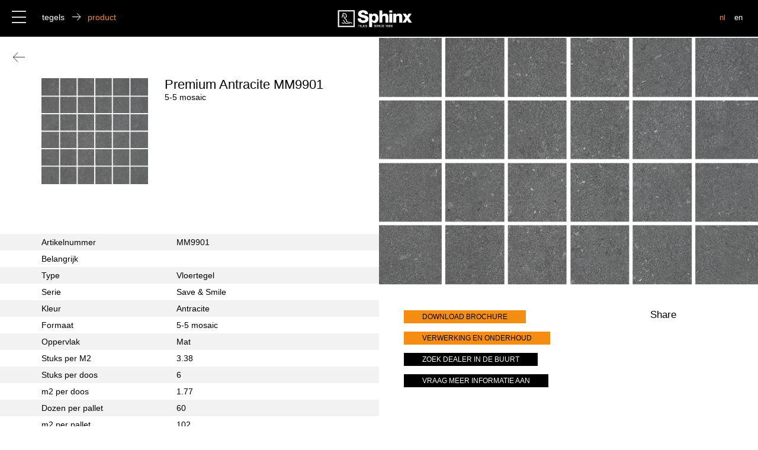

--- FILE ---
content_type: text/html; charset=UTF-8
request_url: https://www.sphinxtegels.nl/nl/product/premium-antracite-mm9901/
body_size: 5389
content:
<!DOCTYPE html>
<html lang="nl">
    <head>
    	<!--<meta http-equiv="refresh" content="6" >-->
		<meta charset="UTF-8" />
        <meta http-equiv="X-UA-Compatible" content="IE=edge,chrome=1">
                <title>Sphinx Tegels |   Premium Antracite MM9901</title>
        <meta name="description" content="Geavanceerde technologie en eigentijds design kenmerken de collecties van Sphinx Tegels.">
		<meta name='robots' content='max-image-preview:large' />
<link rel='dns-prefetch' href='//s.w.org' />
<link rel='stylesheet' id='wp-block-library-css'  href='https://www.sphinxtegels.nl/wp-includes/css/dist/block-library/style.min.css?ver=5.9.12' type='text/css' media='all' />
<link rel='stylesheet' id='wc-blocks-vendors-style-css'  href='https://www.sphinxtegels.nl/wp-content/plugins/woocommerce/packages/woocommerce-blocks/build/wc-blocks-vendors-style.css?ver=6.9.0' type='text/css' media='all' />
<link rel='stylesheet' id='wc-blocks-style-css'  href='https://www.sphinxtegels.nl/wp-content/plugins/woocommerce/packages/woocommerce-blocks/build/wc-blocks-style.css?ver=6.9.0' type='text/css' media='all' />
<style id='global-styles-inline-css' type='text/css'>
body{--wp--preset--color--black: #000000;--wp--preset--color--cyan-bluish-gray: #abb8c3;--wp--preset--color--white: #ffffff;--wp--preset--color--pale-pink: #f78da7;--wp--preset--color--vivid-red: #cf2e2e;--wp--preset--color--luminous-vivid-orange: #ff6900;--wp--preset--color--luminous-vivid-amber: #fcb900;--wp--preset--color--light-green-cyan: #7bdcb5;--wp--preset--color--vivid-green-cyan: #00d084;--wp--preset--color--pale-cyan-blue: #8ed1fc;--wp--preset--color--vivid-cyan-blue: #0693e3;--wp--preset--color--vivid-purple: #9b51e0;--wp--preset--gradient--vivid-cyan-blue-to-vivid-purple: linear-gradient(135deg,rgba(6,147,227,1) 0%,rgb(155,81,224) 100%);--wp--preset--gradient--light-green-cyan-to-vivid-green-cyan: linear-gradient(135deg,rgb(122,220,180) 0%,rgb(0,208,130) 100%);--wp--preset--gradient--luminous-vivid-amber-to-luminous-vivid-orange: linear-gradient(135deg,rgba(252,185,0,1) 0%,rgba(255,105,0,1) 100%);--wp--preset--gradient--luminous-vivid-orange-to-vivid-red: linear-gradient(135deg,rgba(255,105,0,1) 0%,rgb(207,46,46) 100%);--wp--preset--gradient--very-light-gray-to-cyan-bluish-gray: linear-gradient(135deg,rgb(238,238,238) 0%,rgb(169,184,195) 100%);--wp--preset--gradient--cool-to-warm-spectrum: linear-gradient(135deg,rgb(74,234,220) 0%,rgb(151,120,209) 20%,rgb(207,42,186) 40%,rgb(238,44,130) 60%,rgb(251,105,98) 80%,rgb(254,248,76) 100%);--wp--preset--gradient--blush-light-purple: linear-gradient(135deg,rgb(255,206,236) 0%,rgb(152,150,240) 100%);--wp--preset--gradient--blush-bordeaux: linear-gradient(135deg,rgb(254,205,165) 0%,rgb(254,45,45) 50%,rgb(107,0,62) 100%);--wp--preset--gradient--luminous-dusk: linear-gradient(135deg,rgb(255,203,112) 0%,rgb(199,81,192) 50%,rgb(65,88,208) 100%);--wp--preset--gradient--pale-ocean: linear-gradient(135deg,rgb(255,245,203) 0%,rgb(182,227,212) 50%,rgb(51,167,181) 100%);--wp--preset--gradient--electric-grass: linear-gradient(135deg,rgb(202,248,128) 0%,rgb(113,206,126) 100%);--wp--preset--gradient--midnight: linear-gradient(135deg,rgb(2,3,129) 0%,rgb(40,116,252) 100%);--wp--preset--duotone--dark-grayscale: url('#wp-duotone-dark-grayscale');--wp--preset--duotone--grayscale: url('#wp-duotone-grayscale');--wp--preset--duotone--purple-yellow: url('#wp-duotone-purple-yellow');--wp--preset--duotone--blue-red: url('#wp-duotone-blue-red');--wp--preset--duotone--midnight: url('#wp-duotone-midnight');--wp--preset--duotone--magenta-yellow: url('#wp-duotone-magenta-yellow');--wp--preset--duotone--purple-green: url('#wp-duotone-purple-green');--wp--preset--duotone--blue-orange: url('#wp-duotone-blue-orange');--wp--preset--font-size--small: 13px;--wp--preset--font-size--medium: 20px;--wp--preset--font-size--large: 36px;--wp--preset--font-size--x-large: 42px;}.has-black-color{color: var(--wp--preset--color--black) !important;}.has-cyan-bluish-gray-color{color: var(--wp--preset--color--cyan-bluish-gray) !important;}.has-white-color{color: var(--wp--preset--color--white) !important;}.has-pale-pink-color{color: var(--wp--preset--color--pale-pink) !important;}.has-vivid-red-color{color: var(--wp--preset--color--vivid-red) !important;}.has-luminous-vivid-orange-color{color: var(--wp--preset--color--luminous-vivid-orange) !important;}.has-luminous-vivid-amber-color{color: var(--wp--preset--color--luminous-vivid-amber) !important;}.has-light-green-cyan-color{color: var(--wp--preset--color--light-green-cyan) !important;}.has-vivid-green-cyan-color{color: var(--wp--preset--color--vivid-green-cyan) !important;}.has-pale-cyan-blue-color{color: var(--wp--preset--color--pale-cyan-blue) !important;}.has-vivid-cyan-blue-color{color: var(--wp--preset--color--vivid-cyan-blue) !important;}.has-vivid-purple-color{color: var(--wp--preset--color--vivid-purple) !important;}.has-black-background-color{background-color: var(--wp--preset--color--black) !important;}.has-cyan-bluish-gray-background-color{background-color: var(--wp--preset--color--cyan-bluish-gray) !important;}.has-white-background-color{background-color: var(--wp--preset--color--white) !important;}.has-pale-pink-background-color{background-color: var(--wp--preset--color--pale-pink) !important;}.has-vivid-red-background-color{background-color: var(--wp--preset--color--vivid-red) !important;}.has-luminous-vivid-orange-background-color{background-color: var(--wp--preset--color--luminous-vivid-orange) !important;}.has-luminous-vivid-amber-background-color{background-color: var(--wp--preset--color--luminous-vivid-amber) !important;}.has-light-green-cyan-background-color{background-color: var(--wp--preset--color--light-green-cyan) !important;}.has-vivid-green-cyan-background-color{background-color: var(--wp--preset--color--vivid-green-cyan) !important;}.has-pale-cyan-blue-background-color{background-color: var(--wp--preset--color--pale-cyan-blue) !important;}.has-vivid-cyan-blue-background-color{background-color: var(--wp--preset--color--vivid-cyan-blue) !important;}.has-vivid-purple-background-color{background-color: var(--wp--preset--color--vivid-purple) !important;}.has-black-border-color{border-color: var(--wp--preset--color--black) !important;}.has-cyan-bluish-gray-border-color{border-color: var(--wp--preset--color--cyan-bluish-gray) !important;}.has-white-border-color{border-color: var(--wp--preset--color--white) !important;}.has-pale-pink-border-color{border-color: var(--wp--preset--color--pale-pink) !important;}.has-vivid-red-border-color{border-color: var(--wp--preset--color--vivid-red) !important;}.has-luminous-vivid-orange-border-color{border-color: var(--wp--preset--color--luminous-vivid-orange) !important;}.has-luminous-vivid-amber-border-color{border-color: var(--wp--preset--color--luminous-vivid-amber) !important;}.has-light-green-cyan-border-color{border-color: var(--wp--preset--color--light-green-cyan) !important;}.has-vivid-green-cyan-border-color{border-color: var(--wp--preset--color--vivid-green-cyan) !important;}.has-pale-cyan-blue-border-color{border-color: var(--wp--preset--color--pale-cyan-blue) !important;}.has-vivid-cyan-blue-border-color{border-color: var(--wp--preset--color--vivid-cyan-blue) !important;}.has-vivid-purple-border-color{border-color: var(--wp--preset--color--vivid-purple) !important;}.has-vivid-cyan-blue-to-vivid-purple-gradient-background{background: var(--wp--preset--gradient--vivid-cyan-blue-to-vivid-purple) !important;}.has-light-green-cyan-to-vivid-green-cyan-gradient-background{background: var(--wp--preset--gradient--light-green-cyan-to-vivid-green-cyan) !important;}.has-luminous-vivid-amber-to-luminous-vivid-orange-gradient-background{background: var(--wp--preset--gradient--luminous-vivid-amber-to-luminous-vivid-orange) !important;}.has-luminous-vivid-orange-to-vivid-red-gradient-background{background: var(--wp--preset--gradient--luminous-vivid-orange-to-vivid-red) !important;}.has-very-light-gray-to-cyan-bluish-gray-gradient-background{background: var(--wp--preset--gradient--very-light-gray-to-cyan-bluish-gray) !important;}.has-cool-to-warm-spectrum-gradient-background{background: var(--wp--preset--gradient--cool-to-warm-spectrum) !important;}.has-blush-light-purple-gradient-background{background: var(--wp--preset--gradient--blush-light-purple) !important;}.has-blush-bordeaux-gradient-background{background: var(--wp--preset--gradient--blush-bordeaux) !important;}.has-luminous-dusk-gradient-background{background: var(--wp--preset--gradient--luminous-dusk) !important;}.has-pale-ocean-gradient-background{background: var(--wp--preset--gradient--pale-ocean) !important;}.has-electric-grass-gradient-background{background: var(--wp--preset--gradient--electric-grass) !important;}.has-midnight-gradient-background{background: var(--wp--preset--gradient--midnight) !important;}.has-small-font-size{font-size: var(--wp--preset--font-size--small) !important;}.has-medium-font-size{font-size: var(--wp--preset--font-size--medium) !important;}.has-large-font-size{font-size: var(--wp--preset--font-size--large) !important;}.has-x-large-font-size{font-size: var(--wp--preset--font-size--x-large) !important;}
</style>
<link rel='stylesheet' id='woocommerce-layout-css'  href='https://www.sphinxtegels.nl/wp-content/plugins/woocommerce/assets/css/woocommerce-layout.css?ver=6.3.1' type='text/css' media='all' />
<link rel='stylesheet' id='woocommerce-smallscreen-css'  href='https://www.sphinxtegels.nl/wp-content/plugins/woocommerce/assets/css/woocommerce-smallscreen.css?ver=6.3.1' type='text/css' media='only screen and (max-width: 768px)' />
<link rel='stylesheet' id='woocommerce-general-css'  href='https://www.sphinxtegels.nl/wp-content/plugins/woocommerce/assets/css/woocommerce.css?ver=6.3.1' type='text/css' media='all' />
<style id='woocommerce-inline-inline-css' type='text/css'>
.woocommerce form .form-row .required { visibility: visible; }
</style>
<script type='text/javascript' src='https://www.sphinxtegels.nl/wp-includes/js/jquery/jquery.min.js?ver=3.6.0' id='jquery-core-js'></script>
<script type='text/javascript' src='https://www.sphinxtegels.nl/wp-includes/js/jquery/jquery-migrate.min.js?ver=3.3.2' id='jquery-migrate-js'></script>
<link rel="https://api.w.org/" href="https://www.sphinxtegels.nl/nl/wp-json/" /><link rel="alternate" type="application/json" href="https://www.sphinxtegels.nl/nl/wp-json/wp/v2/product/1889" /><link rel="EditURI" type="application/rsd+xml" title="RSD" href="https://www.sphinxtegels.nl/xmlrpc.php?rsd" />
<link rel="wlwmanifest" type="application/wlwmanifest+xml" href="https://www.sphinxtegels.nl/wp-includes/wlwmanifest.xml" /> 
<link rel="canonical" href="https://www.sphinxtegels.nl/nl/product/premium-antracite-mm9901/" />
<link rel='shortlink' href='https://www.sphinxtegels.nl/nl/?p=1889' />
<link rel="alternate" type="application/json+oembed" href="https://www.sphinxtegels.nl/nl/wp-json/oembed/1.0/embed?url=https%3A%2F%2Fwww.sphinxtegels.nl%2Fnl%2Fproduct%2Fpremium-antracite-mm9901%2F" />
<link rel="alternate" type="text/xml+oembed" href="https://www.sphinxtegels.nl/nl/wp-json/oembed/1.0/embed?url=https%3A%2F%2Fwww.sphinxtegels.nl%2Fnl%2Fproduct%2Fpremium-antracite-mm9901%2F&#038;format=xml" />
<link hreflang="nl" href="https://www.sphinxtegels.nl/nl/product/premium-antracite-mm9901/" rel="alternate" />
<link hreflang="en" href="https://www.sphinxtegels.nl/en/product/premium-antracite-mm9901/" rel="alternate" />
<link hreflang="x-default" href="https://www.sphinxtegels.nl/nl/product/premium-antracite-mm9901/" rel="alternate" />
<meta name="generator" content="qTranslate-X 3.4.6.8" />
<link rel="apple-touch-icon" sizes="180x180" href="/wp-content/uploads/fbrfg/apple-touch-icon.png">
<link rel="icon" type="image/png" sizes="32x32" href="/wp-content/uploads/fbrfg/favicon-32x32.png">
<link rel="icon" type="image/png" sizes="16x16" href="/wp-content/uploads/fbrfg/favicon-16x16.png">
<link rel="manifest" href="/wp-content/uploads/fbrfg/site.webmanifest">
<link rel="shortcut icon" href="/wp-content/uploads/fbrfg/favicon.ico">
<meta name="msapplication-TileColor" content="#ff0000">
<meta name="msapplication-config" content="/wp-content/uploads/fbrfg/browserconfig.xml">
<meta name="theme-color" content="#ffffff">	<noscript><style>.woocommerce-product-gallery{ opacity: 1 !important; }</style></noscript>
	
        <meta name="viewport" content="width=device-width, initial-scale=1.0, maximum-scale=1.0, user-scalable=0" />
		<!--[if lt IE 9]>
        	<script src="https://www.sphinxtegels.nl/wp-content/themes/sx/js/html5shiv.js"></script>
        <![endif]-->
        <link rel="stylesheet" type="text/css" href="https://www.sphinxtegels.nl/wp-content/themes/sx/css/style.css" />
        <link rel="stylesheet" type="text/css" href="https://www.sphinxtegels.nl/wp-content/themes/sx/css/slick.css"/>
        <link href="https://fonts.googleapis.com/css?family=Mr+Dafoe" rel="stylesheet">
		<script type="text/javascript" src="https://www.sphinxtegels.nl/wp-content/themes/sx/js/modernizr.custom.79639.js"></script>
		<script type="text/javascript" src="https://www.sphinxtegels.nl/wp-content/themes/sx/js/jquery-2.1.1.min.js"></script>
		<script type="text/javascript" src="https://www.sphinxtegels.nl/wp-content/themes/sx/js/sz.js"></script>
		<noscript>
			<link rel="stylesheet" type="text/css" href="https://www.sphinxtegels.nl/wp-content/themes/sx/css/styleNoJS.css" />
		</noscript>

        <!-- Global site tag (gtag.js) - Google Analytics -->
        <script async src="https://www.googletagmanager.com/gtag/js?id=UA-135020760-1"></script>
        <script>
          window.dataLayer = window.dataLayer || [];
          function gtag(){dataLayer.push(arguments);}
          gtag('js', new Date());

          gtag('config', 'UA-135020760-1');
        </script>
    </head>    <body data-rsssl=1 class="detail-page product-page ">
        <header>
        	<section class="balk"></section>
        	<div class="menu passief">
    			<ul class="first">
    				<li class="actief inspiratie">inspiratie</li>
    				<li class="tegels">tegels</li>
        			<li><a href="https://www.sphinxtegels.nl/nl/esthetiek/">esthetiek</a></li>
        			<li><a href="https://www.sphinxtegels.nl/nl/dealers/">premium dealers</a></li>
        			<li><a href="https://www.sphinxtegels.nl/nl/collecties/">documentatie</a></li>
        			<li><a href="https://www.sphinxtegels.nl/nl/contact/">contact</a></li>
    			</ul>
    			<section class="menuplaceholder">
        			<ul class="second">
						<li><a href="https://www.sphinxtegels.nl/nl/overzicht-interieur/">interieur</a></li>
	        			<li><a href="https://www.sphinxtegels.nl/nl/overzicht-patronen/">patronen</a></li>
	        		</ul>
	        		<ul class="third">
						<li><a href="https://www.sphinxtegels.nl/nl/overzicht-formaten/">formaat</a></li>
	        			<li><a href="https://www.sphinxtegels.nl/nl/overzicht-kleuren/">kleur</a></li>
	        			<li><a href="https://www.sphinxtegels.nl/nl/overzicht-looks/">look</a></li>
	        		</ul>
        		</section>

    		</div>
        	<section class="breed">
	        	<div class="hamburger"></div>
	        	<div class="broodpad">
	        		<div>tegels</div>
	        		<i class="s-arrow_right"></i>
	        		<div>product</div>
	        	</div>
	        	<a href="https://www.sphinxtegels.nl/nl" target="_self" class="logo"></a>
	        	<div class="lang">
	        		<a class="active" href="https://www.sphinxtegels.nl/nl/product/premium-antracite-mm9901/">nl</a><a class="" href="https://www.sphinxtegels.nl/en/product/premium-antracite-mm9901/">en</a>
	        	</div>
        	</section>
        </header>
        <main>
	        <section class="breed">
	        	<div class="back"></div>
	        	<section class="flex">
			        <section class="b b50">
			        	<section class="padding2">
			        		<section class="thumbinfo">
					        	<section class="thumbje">
						        						        	<img src="https://www.sphinxtegels.nl/wp-content/uploads/2019/06/Premium-Antracite-MM9901-web.jpg">
						        </section>
						        <section class="titel">
						        	<h1>Premium Antracite MM9901						        	</h1>
						        	<div>
						    	5-5 mosaic									</div>

						        </section>
						    </section>

				        </section>
				        <section>
				        	<table>
								<tbody>
									<tr>
										<td><strong>Artikelnummer</strong></td>
										<td>MM9901</td>
									</tr>
									<tr>
										<td><strong>Belangrijk</strong></td>
										<td></td>
									</tr>
									<tr>
										<td><strong>Type</strong></td>
										<td>Vloertegel</td>
									</tr>
									<tr>
										<td><strong>Serie</strong></td>
										<td>Save &amp; Smile</td>
									</tr>
									<tr>
										<td><strong>Kleur</strong></td>
										<td>Antracite</td>
									</tr>
									<tr>
										<td><strong>Formaat</strong></td>
										<td>5-5 mosaic</td>
									</tr>
									<tr>
										<td><strong>Oppervlak</strong></td>
										<td>Mat</td>
									</tr>
									<tr>
										<td><strong>Stuks per M2</strong></td>
										<td>3.38</td>
									</tr>
									<tr>
										<td><strong>Stuks per doos</strong></td>
										<td>6</td>
									</tr>
									<tr>
										<td><strong>m2 per doos</strong></td>
										<td>1.77</td>
									</tr>
									<tr>
										<td><strong>Dozen per pallet</strong></td>
										<td>60</td>
									</tr>
									<tr>
										<td><strong>m2 per pallet</strong></td>
										<td>102</td>
									</tr>
									<tr>
										<td><strong>Gewicht per doos</strong></td>
										<td>11.8</td>
									</tr>
									<tr>
										<td><strong>Gewicht per pallet</strong></td>
										<td>1203.6</td>
									</tr>
									<tr>
										<td><strong>Werkmaat</strong></td>
										<td>295x295x9,5</td>
									</tr>
									<tr>
										<td><strong>Gerectificeerd</strong></td>
										<td>ja</td>
									</tr>
									<tr>
										<td><strong>Slijtklasse</strong></td>
										<td>UGL</td>
									</tr>
									<tr>
										<td><strong>Prijsklasse</strong></td>
										<td>S147 €14,- incl BTW</td>
									</tr>
									<tr>
										<td><strong>Vorstbestand</strong></td>
										<td>Ja</td>
									</tr>
									<tr>
										<td><strong>Antislipklasse DIN 51097</strong></td>
										<td>A+B</td>
									</tr>
									<tr>
										<td><strong>Antislipklasse</strong></td>
										<td>R10</td>
									</tr>
									<tr>
										<td>&nbsp;</td>
										<td>&nbsp;</td>
									</tr>

								</tbody>

							</table>
				        </section>
			        </section>
		         	<section class="b b50">

			         		<style>
			         			         								#sliderfoto1 {
								background: url('https://www.sphinxtegels.nl/wp-content/uploads/2019/06/Premium-Antracite-MM9901-web.jpg') no-repeat center center;
								-webkit-background-size: cover;
								-moz-background-size: cover;
								-o-background-size: cover;
								background-size: cover;
							}						</style>
	         			<script type="text/javascript">
							$(document).ready(function(){
								$('#slider1').slick({
									slidesToShow: 1,
									slidesToScroll: 1,
									pauseOnHover:false,
									autoplay: true,
									autoplaySpeed: 5000,
									adaptiveHeight: true,
									fade: true,
									speed: 500,
									arrows: false,
									dots: true
								});
							 });
						</script>

						<div class="slider" id="slider1">
			         							 								<div id="sliderfoto1">
							</div>
						</div>
						<section class="padding3">
			         		<section class="cta">
			         			<a class="btn btnorange" href="" target="_blank">download brochure</a>
			         			<a class="btn btnorange" href="https://www.sphinxtegels.nl/wp-content/themes/sx/pdf/Verwerking_en_onderhoud_NL.pdf" target="_blank">verwerking en onderhoud</a>
			         			<a class="btn" href="https://www.sphinxtegels.nl/nl/dealers/">zoek dealer in de buurt</a>
			         			<div class="btn meerinfo">vraag meer informatie aan</div>
			         		</section>
			         		<div class="social">
			         			<h4>Share</h4>
			         			<!-- Go to www.addthis.com/dashboard to customize your tools --> <script type="text/javascript" src="//s7.addthis.com/js/300/addthis_widget.js#pubid=ra-5c52ea162eb20d50"></script>
			         			<!-- Go to www.addthis.com/dashboard to customize your tools --> <div class="addthis_inline_share_toolbox"></div>
			         		</div>
			         	</section>
		         	</section>

		        </section>

		    </section>
		    <section class="meerinformatie" id="meerinformatie">
		    	<section class="breed">
		    		<section class="uitklapper b100">
		    			<article>
		    				<h3>meer informatie</h3>
		    				<h2>over dit product</h2>
		    				<form action="" method="post">
		    					<input type="text" name="name" placeholder="naam">
		    					<input type="text" name="email" placeholder="email">
		    					<input type="text" name="straatnaam" placeholder="straatnaam">
		    					<input type="text" name="postcode" placeholder="postcode">
		    					<input type="text" name="plaats" placeholder="plaats">
		    					<input type="text" name="telefoonnummer" placeholder="telefoonnummer">
		    					<section class="morechecks">
			    <!--<section><input type="checkbox" name="sample" id="checkbox"><span>graag ontvang ik een sample</span></section>-->
			    <section><input type="checkbox" name="voorwaarden" id="chk_voorwaarden"><span>ik ga akkoord met <a href="https://www.sphinxtegels.nl/wp-content/themes/sx/pdf/DT%20Algemene%20verkoopvoorwaarden%20NL%202019.pdf" target="_blank">algemene voorwaarden</a></span></section>
			    <input type="text" name="spc" hidden="hidden" style="display: none" />
		    					</section>
		    					<input type="submit" value="verzend" name="submit" id="verzendbutton">
		    				</form>
		    			</article>
		    		</section>
		    	</section>
		    </section>
	    </main>
<script>
$(document).ready(function () {

	$('#verzendbutton').hide();
	    $('input').on('click',function () {
	if ($('#chk_voorwaarden').is(':checked')) {
		$('#verzendbutton').show();
		};
		});

    var ckbox = $('#checkbox');

    $('input').on('click',function () {
        if (ckbox.is(':checked')) {
$("input[name='straatnaam']").show();
$("input[name='postcode']").show();
$("input[name='plaats']").show();
$("input[name='telefoonnummer']").show();
        } else {
$("input[name='straatnaam']").hide();
$("input[name='postcode']").hide();
$("input[name='plaats']").hide();
$("input[name='telefoonnummer']").hide();
        }
    });
});

$("input[name='straatnaam']").hide();
$("input[name='postcode']").hide();
$("input[name='plaats']").hide();
$("input[name='telefoonnummer']").hide();
$(".meerinfo").click(function() {
    $('html, body').animate({
        scrollTop: $("#meerinformatie").offset().top
    }, 500);
});

</script>
	<!-- Footer -->
<script type="text/javascript" language="javascript">
			$(document).ready(function(){
	$(".tiles a").sort(sort_li).appendTo('.tiles');

function sort_li(a, b) {
  // get the diff of `data-position`
//   var diff = $(b).data('width') - $(a).data('width');
  // return the difference if it's not 0
  // else return the difference of `data-position2`
/*
  return diff == 0 ? $(b).data('height') - $(a).data('height') : diff;
  return diff == 0 ? $(a).data('title') - $(b).data('title') : diff;
*/

  // although you can use Logical Short-Circuit Evaluation
  return $(b).data('width') - $(a).data('width') || $(b).data('height') - $(a).data('height') || $(a).data('title').toUpperCase() - $(b).data('title').toUpperCase();
};
});
</script>

		<section class="socialfooter">
 			<a href="https://www.pinterest.com/01f80hm5plgib7sueulhnrus32ejid/" target="_blank"><i class="s-pinterest"></i></a>
 			<a href="https://www.instagram.com/sphinxtiles/?hl=nl" target="_blank"><i class="s-instagram"></i></a>
 			<a href="https://twitter.com/SPHINXTEGELS" target="_blank"><i class="s-twitter"></i></a>
 		</section>
	    <footer>
	    	<section class="footerpadding">
		    	<ul>
		    		<li>
		    			<strong>inspiratie</strong>
		    		</li>
						<li><a href="https://www.sphinxtegels.nl/nl/overzicht-interieur/">interieur</a></li>
	        			<li><a href="https://www.sphinxtegels.nl/nl/overzicht-patronen/">patronen</a></li>
		    	</ul>
		    	<ul>
		    		<li>
		    			<strong>tegels</strong>
		    		</li>
						<li><a href="https://www.sphinxtegels.nl/nl/overzicht-formaten/">formaat</a></li>
	        			<li><a href="https://www.sphinxtegels.nl/nl/overzicht-kleuren/">kleur</a></li>
	        			<li><a href="https://www.sphinxtegels.nl/nl/overzicht-looks/">look</a></li>
		    	</ul>
		    	<ul>
		    		<li>
		    			<strong>esthetiek</strong>
		    		</li>
		    		<li>
		    			<a href="https://www.sphinxtegels.nl/nl/esthetiek/">over ons</a>
		    		</li>

		    	</ul>
		    	<ul>
		    		<li>
		    			<strong>dealers</strong>
		    		</li>
        			<li><a href="https://www.sphinxtegels.nl/nl/dealers/">dealers</a></li>
		    	</ul>
		    	<ul>
		    		<li>
		    			<strong>collecties</strong>
		    		</li>
        			<li><a href="https://www.sphinxtegels.nl/nl/collecties/">collecties</a></li>
		    	</ul>
		    	<ul>
		    		<li>
		    			<strong>contact</strong>
		    		</li>
        			<li><a href="https://www.sphinxtegels.nl/nl/contact/">vragen?</a></li>
		    	</ul>
		    </section>
		  	<section class="footerbar">
		  		<a href="https://www.sphinxtegels.nl/nl" class="logo2"><i class="s-logo"></i></a>
		  		<div class="juridisch">

         			<a href="https://www.sphinxtegels.nl/wp-content/themes/sx/pdf/privacy_nl.pdf" target="_blank">privacy verklaring</a>

         			<a href="https://www.sphinxtegels.nl/wp-content/themes/sx/pdf/DT%20Algemene%20verkoopvoorwaarden%20NL%202019.pdf" target="_blank">algemene voorwaarden</a>
         		</div>
		  	</section>
	    </footer>
		<script type="text/javascript" src="https://www.sphinxtegels.nl/wp-content/themes/sx/js/slick.js"></script>
	</body>
</html>

--- FILE ---
content_type: application/javascript
request_url: https://www.sphinxtegels.nl/wp-content/themes/sx/js/sz.js
body_size: 2176
content:
function autoscroller(){

	$('.btn.meerinfo').on('click', function(event) {

    	var target = $(".meerinformatie");
    	setTimeout(function(){

	        if( target.length ) {
	            event.preventDefault();
	            $('html, body').stop().animate({
	                scrollTop: (target.offset().top)-78
	            }, 500);
	        }
	    }, 500);
    });

}


function accordion(){
	var acc = document.getElementsByClassName("accordion");
	var i;

	for (i = 0; i < acc.length; i++) {
	  acc[i].addEventListener("click", function() {
	    this.classList.toggle("active");
	    var panel = this.nextElementSibling;
	    if (panel.style.maxHeight){
	      panel.style.maxHeight = null;
	    } else {
	      panel.style.maxHeight = panel.scrollHeight + "px";
	    }
	  });
	}

}

function videoslider(){

	if($(".videoslider").length > 0){

		$('.videoslider').slick({
			slidesToShow: 1,
			slidesToScroll: 1,
			adaptiveHeight: true,
			fade: false,
			speed: 500,
			arrows: true,
			dots: true,
			prevArrow: '<div class="slick-prev"></div>',
    		nextArrow: '<div class="slick-next"></div>'
		});

		//var slideWrapper = $(".videoslider");
		
		$(".videoslider").on("beforeChange", function(event, slick) {
		    $(".slick-current iframe").each(function(){
				var $frame = $(this);

				// saves the current iframe source
				var vidsrc = $frame.attr('src');

				// sets the source to nothing, stopping the video
				$frame.attr('src',''); 

				// sets it back to the correct link so that it reloads immediately on the next window open
				$frame.attr('src', vidsrc);
				
			});
		 });
		
			

	}

}

function foto() {

	var list = document.getElementsByTagName("li");
	for (var i = 0; i < list.length; i++) {
		if (list[i].className.match("menubtn")) {
			// moet nog iets bij van body class !mobiel dan dit uitvoeren ivm hover
			$(list[i]).hover(function() {
				if(!$(this).parent().hasClass("aan")){
					$(".achtergrond").removeClass("opaque");
					var newImage = $(this).index();

					$(".achtergrond").eq(newImage).addClass("opaque");
				}
			});

			$(list[i]).click(function(){
				var newImage = $(this).index();
				console.log(newImage);

				if($(this).hasClass("aan")){
					$(this).parent().removeClass();

					$(this).removeClass("aan");
				}
				else{
					if($(this).parent().hasClass("aan")){
						$(this).parent().removeClass();

					}
					$(".menubtn").removeClass("aan");
					$(this).addClass("aan");

					$(".achtergrond").removeClass("opaque");
					$(".achtergrond").eq(newImage).addClass("opaque");
					$(this).parent().removeClass();
					$(this).parent().addClass( "aan");
					$(this).parent().addClass( "rijtje" + $(this).index() );

				}


			});
		}
	}
	//$( ".navi" ).mouseout(function() {
	//	if(!$(".navi ul").hasClass("aan")){
	//		setTimeout(function(){
	//		  $(".btn").removeClass("aan");
	//		  $(".achtergrond").removeClass("opaque");
	//		  $( ".navi ul:first-child").removeClass();
	//		}, 1000);
	//	}
	//});

	$( ".firstheader" ).click(function() {


			  $(".menubtn").removeClass("aan");
			  $(".achtergrond").removeClass("opaque");
			  $( ".navi ul:first-child").removeClass();


	});

}

function svg(){

	jQuery('img.svg').each(function(){
	    var $img = jQuery(this);
	    var imgID = $img.attr('id');
	    var imgClass = $img.attr('class');
	    var imgURL = $img.attr('src');

	    jQuery.get(imgURL, function(data) {
	        // Get the SVG tag, ignore the rest
	        var $svg = jQuery(data).find('svg');

	        // Add replaced image's ID to the new SVG
	        if(typeof imgID !== 'undefined') {
	            $svg = $svg.attr('id', imgID);
	        }
	        // Add replaced image's classes to the new SVG
	        if(typeof imgClass !== 'undefined') {
	            $svg = $svg.attr('class', imgClass+' replaced-svg');
	        }

	        // Remove any invalid XML tags as per http://validator.w3.org
	        $svg = $svg.removeAttr('xmlns:a');

	        // Check if the viewport is set, if the viewport is not set the SVG wont't scale.
	        if(!$svg.attr('viewBox') && $svg.attr('height') && $svg.attr('width')) {
	            $svg.attr('viewBox', '0 0 ' + $svg.attr('height') + ' ' + $svg.attr('width'))
	        }

	        // Replace image with new SVG
	        $img.replaceWith($svg);

	    }, 'xml');

	});

}

function navigatie(){

	$('.hamburger').click(function() {
		if ($('.menu').hasClass('passief')) {

			$('.menu').removeClass('passief');

		}
		else{
			$('.menu').addClass('passief');
			$('.second').removeClass('open');
			$('.third').removeClass('open');
			$("body").removeClass('klapper');
		}

	});

	$('.menu li').click(function() {
		if ($(this).hasClass('active')) {
			$('.menu li').removeClass('active');
			$(this).removeClass('active');
		}
		else{
			$('.menu li').removeClass('active');
			$(this).addClass('active');
		}

	});

	var second = $('.second');
	var third = $('.third');
	$('.inspiratie').click(function() {
		third.removeClass('open');
		if (second.hasClass('open')) {

			second.removeClass('open');
			$("body").removeClass('klapper');

		}
		else{
			second.addClass('open');
			$("body").addClass('klapper');
		}



	});
	$('.tegels').click(function() {

		second.removeClass('open');
		if (third.hasClass('open')) {

			third.removeClass('open');
			$("body").removeClass('klapper');

		}
		else{
			third.addClass('open');
			$("body").addClass('klapper');
		}

	});

}

function equalize(){


		$(".flex .b").height("auto");
		var windowwidth = $(window).outerWidth();

		$(".flex").each(function(){
			var maxHeight = 0;
			var x = $(this).children('.b');
			if(windowwidth > 845){
				$(x).each(function(){
					var maxh = $(this).height();
					    if (maxh > maxHeight) {
						   	maxHeight = maxh;
					   	}

				});
				setTimeout(function(){
					$(x).each(function(){
						$(x).height(maxHeight);
					});
				}, 300);
			}

		});
}

function backAway(){
        //if it was the first page
    $(".back").click(function() {
        if(history.length === 1){
            window.location = "https://www.sphinxtegels.nl/"
        } else {
            history.back();
        }
    });


}

function trimSvgWhitespace() {

  // get all SVG objects in the DOM
  var svgs = document.getElementsByTagName("svg");

  // go through each one and add a viewbox that ensures all children are visible
  for (var i=0, l=svgs.length; i<l; i++) {

    var svg = svgs[i],
        box = svg.getBBox(), // <- get the visual boundary required to view all children
        viewBox = [box.x, box.y, box.width, box.height].join(" ");

    // set viewable area based on value above
   // svg.setAttribute("viewBox", viewBox);
     svg.setAttribute('width', '100%');
		svg.setAttribute('height', 'auto');
  }
}

$(document).ready(function(){

	navigatie();
	foto();
	svg();
	equalize();
	backAway();
	trimSvgWhitespace();
	accordion();
	videoslider();
// 	autoscroll();

});

$(window).load(function(){
	equalize();
	trimSvgWhitespace();
});

$(window).on('resize', function(){
	setTimeout(function(){
		equalize();
	}, 300);
});




